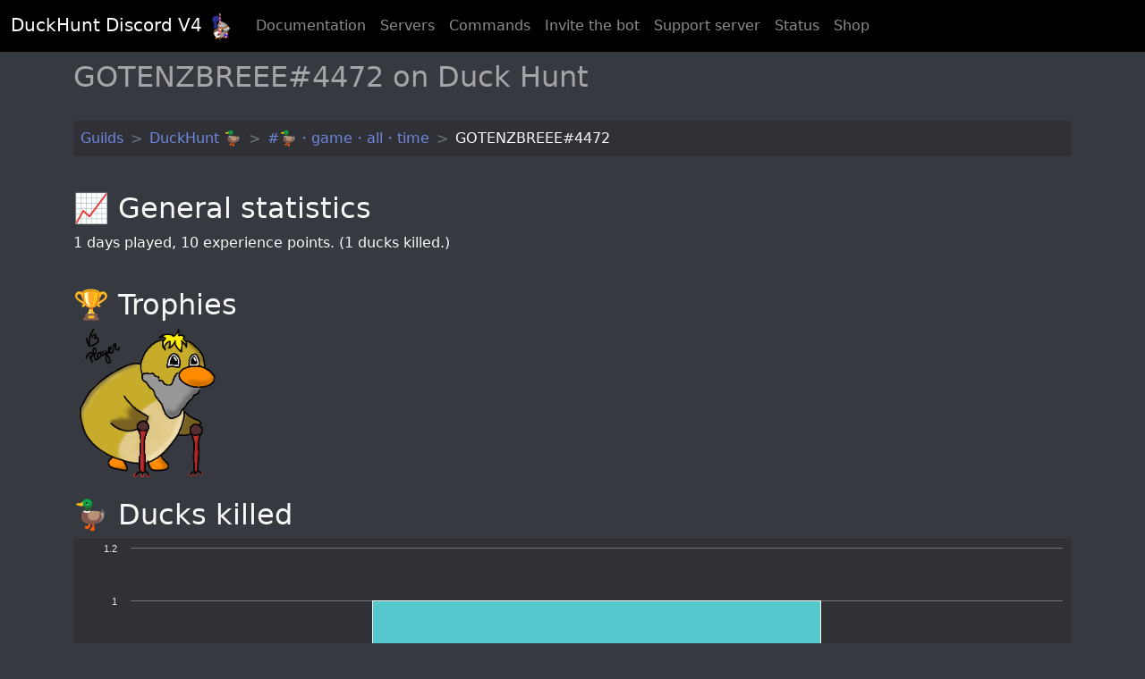

--- FILE ---
content_type: text/html; charset=utf-8
request_url: https://duckhunt.me/data/channels/195260818215010304/181162023445463059
body_size: 3840
content:
<!doctype html>
<html lang="en">
<head>
    <meta charset="utf-8">
    <meta name="viewport"
          content="width=device-width, initial-scale=1.0">
    <meta name="google-site-verification"
          content="KlSQKyZeTCwrcPnW3RY3O2dBuh7jl0z4rkd388sPYhk"/>
    
        <link rel="canonical"
              href="https://duckhunt.me/data/channels/195260818215010304/181162023445463059"/>
    
    
    <meta property="og:title" content="DuckHunt"/>
    <meta property="og:type" content="profile"/>
    <meta property="og:url" content="https://duckhunt.me/data/channels/195260818215010304/181162023445463059"/>
    <meta property="og:image" content="https://duckhunt.me/static/botdata/Pixel_Ducc_Globloxmen.png"/>
    <meta property="og:site_name" content="DuckHunt Discord V4"/>
    <meta property="profile:username" content="GOTENZBREEE#4472"/>
    <meta property="profile:first_name" content="GOTENZBREEE"/>
    <meta property="profile:last_name" content="4472"/>
    <meta property="og:description"
          content="Discord player GOTENZBREEE#4472 statistics on #🦆・game・all・time."/>


    
    <meta name="description"
          content="Player GOTENZBREEE#4472 statistics on #🦆・game・all・time.">


    <link rel="apple-touch-icon"
          sizes="180x180"
          href="/static/apple-touch-icon.png">
    <link rel="icon"
          type="image/png"
          sizes="32x32"
          href="/static/favicon-32x32.png">
    <link rel="icon"
          type="image/png"
          sizes="16x16"
          href="/static/favicon-16x16.png">
    <link rel="manifest"
          href="/static/site.webmanifest">
    <link rel="mask-icon"
          href="/static/safari-pinned-tab.svg"
          color="#5bbad5">
    <link rel="shortcut icon"
          href="/static/favicon.ico">
    <meta name="msapplication-TileColor"
          content="#00a300">
    <meta name="msapplication-config"
          content="/static/browserconfig.xml">
    <meta name="theme-color"
          content="#ffffff">

    <link rel="stylesheet"
          href="/static/public/css/bootstrap.min.css">

    <link rel="stylesheet"
            href="/static/public/css/all.min.css">
    <link rel="stylesheet"
            href="/static/public/css/odometer.css">
    <link rel="stylesheet"
            href="/static/public/css/base.css">

    <script src="/static/public/js/bootstrap.bundle.min.js"></script>

    <script src="/jsi18n"></script>
    

    <title>
    DuckHunt Discord - GOTENZBREEE#4472 : #🦆・game・all・time
</title>
    <script type="application/ld+json">
    {
      "@context": "https://schema.org",
      "@type": "Organization",
      "url": "https://duckhunt.me",
      "logo": "https://duckhunt.me/static/logo.png",
      "name": "DuckHunt",
      "alternateName": "Duck Hunt",
      "slogan": "Entertain your members with the best game on Discord."
    }
    </script>

    
    <script src="/static/public/js/highstock.js"></script>
    <script src="/static/public/js/highcharts-more.js"></script>
    <script src="/static/public/js/modules/item-series.js"></script>
    <script src="/static/public/js/modules/wordcloud.js"></script>
    <script src="/static/public/js/themes/high-contrast-dark.js"></script>
    <script src="/static/public/js/hcinit.js"></script>
    <script src="/static/public/js/JsBarcode.all.min.js"></script>

</head>
<body class="background-light">
<nav class="navbar navbar-expand-lg navbar-dark sticky-top">
    <div class="container-fluid">
        <a href="/"
           class="navbar-brand">
            DuckHunt Discord V<span class="odometer"
                                    id="navbar-odo">4</span>
            <script>
                document.getElementById("navbar-odo").innerHTML = "0";
                document.addEventListener("DOMContentLoaded", function (event) {
                    document.getElementById("navbar-odo").innerHTML = "4";
                });
            </script>

            <img src="/static/public/img/armored_duck_Calgeka_logo.png"
                 alt="logo"
                 width="30"
                 height="30">
        </a>
        <button class="navbar-toggler"
                type="button"
                data-bs-toggle="collapse"
                data-bs-target="#navbarSupportedContent"
                aria-controls="navbarSupportedContent"
                aria-expanded="false"
                aria-label="Toggle navigation">
            <span class="navbar-toggler-icon"></span>
        </button>
        <div class="collapse navbar-collapse"
             id="navbarSupportedContent">
            <ul class="navbar-nav me-auto mb-2 mb-lg-0">
                <li class="nav-item">
                    <a href="/en/docs/"
                       class="nav-link">Documentation</a>
                </li>
                <li class="nav-item">
                    <a href="/data/guilds"
                       class="nav-link">Servers</a>
                </li>
                <li class="nav-item">
                    <a href="/commands"
                       class="nav-link">Commands</a>
                </li>
                <li class="nav-item">
                    <a href="/invite"
                       class="nav-link"
                       target="_blank"
                       rel="noopener">Invite the bot</a>
                </li>
                <li class="nav-item">
                    <a href="/support"
                       class="nav-link"
                       rel="noopener"
                       target="_blank">Support server</a>
                </li>
                <li class="nav-item">
                    <a href="/status"
                       class="nav-link">Status</a>
                </li>
                <li class="nav-item">
                    <a class="nav-link"
                       href="#shopMenu"
                       id="shopMainDropdown"
                       role="button"
                       data-bs-toggle="collapse"
                       aria-expanded="false">
                        Shop
                    </a>
                </li>
            </ul>
            <div class="d-flex">
                <!-- Other side -->
            </div>
        </div>
    </div>
</nav>
<div class="collapse text-light container pb-3 pt-3" id="shopMenu">
    <div class="row">
        <div class="col col-12 col-md-6">
            <span class="h3">By duck</span>

            <div class="list-group list-group-flush rounded">
                
                    <a class="list-group-item list-group-item-action text-white-75 background-grey"
                       href="/shop/designs/5">Alive Boss Duck</a>
                
                    <a class="list-group-item list-group-item-action text-white-75 background-grey"
                       href="/shop/designs/4">Armored Duck</a>
                
                    <a class="list-group-item list-group-item-action text-white-75 background-grey"
                       href="/shop/designs/7">Baby duck</a>
                
                    <a class="list-group-item list-group-item-action text-white-75 background-grey"
                       href="/shop/designs/15">Dead Boss Duck (smoky)</a>
                
                    <a class="list-group-item list-group-item-action text-white-75 background-grey"
                       href="/shop/designs/8">Dead DuckHunt Boss (smokeless)</a>
                
                    <a class="list-group-item list-group-item-action text-white-75 background-grey"
                       href="/shop/designs/3">Ghost Duck (foggy)</a>
                
                    <a class="list-group-item list-group-item-action text-white-75 background-grey"
                       href="/shop/designs/11">Ghost Duck (fogless)</a>
                
                    <a class="list-group-item list-group-item-action text-white-75 background-grey"
                       href="/shop/designs/13">Golden Duck</a>
                
                    <a class="list-group-item list-group-item-action text-white-75 background-grey"
                       href="/shop/designs/9">Kamikaze Duck</a>
                
                    <a class="list-group-item list-group-item-action text-white-75 background-grey"
                       href="/shop/designs/10">Mechanical Duck</a>
                
                    <a class="list-group-item list-group-item-action text-white-75 background-grey"
                       href="/shop/designs/1">Night Duck</a>
                
                    <a class="list-group-item list-group-item-action text-white-75 background-grey"
                       href="/shop/designs/18">Ninja duck</a>
                
                    <a class="list-group-item list-group-item-action text-white-75 background-grey"
                       href="/shop/designs/2">Normal Duck</a>
                
                    <a class="list-group-item list-group-item-action text-white-75 background-grey"
                       href="/shop/designs/16">Plastic Duck</a>
                
                    <a class="list-group-item list-group-item-action text-white-75 background-grey"
                       href="/shop/designs/6">Prof Duck</a>
                
                    <a class="list-group-item list-group-item-action text-white-75 background-grey"
                       href="/shop/designs/12">Royal Duck</a>
                
                    <a class="list-group-item list-group-item-action text-white-75 background-grey"
                       href="/shop/designs/14">Super duck</a>
                
                    <a class="list-group-item list-group-item-action text-white-75 background-grey"
                       href="/shop/designs/17">Thinking Duck</a>
                
                <a class="list-group-item list-group-item-action text-white background-blurple"
                   href="/shop/designs">See all ducks...</a>
            </div>
        </div>
        <div class="col col-12 col-md-6">
            <span class="h3">By product</span>
            <div class="list-group list-group-flush rounded">
                
                    <a class="list-group-item list-group-item-action text-white-75 background-grey"
                       href="/shop/product_types/55">Classic T-Shirt</a>
                
                    <a class="list-group-item list-group-item-action text-white-75 background-grey"
                       href="/shop/product_types/35">Mask</a>
                
                    <a class="list-group-item list-group-item-action text-white-75 background-grey"
                       href="/shop/product_types/26">Mini Skirt</a>
                
                    <a class="list-group-item list-group-item-action text-white-75 background-grey"
                       href="/shop/product_types/18">Mug</a>
                
                    <a class="list-group-item list-group-item-action text-white-75 background-grey"
                       href="/shop/product_types/27">Pin</a>
                
                    <a class="list-group-item list-group-item-action text-white-75 background-grey"
                       href="/shop/product_types/42">Premium T-Shirt</a>
                
                    <a class="list-group-item list-group-item-action text-white-75 background-grey"
                       href="/shop/product_types/38">Pullover Hoodie</a>
                
                    <a class="list-group-item list-group-item-action text-white-75 background-grey"
                       href="/shop/product_types/25">Sticker</a>
                
                    <a class="list-group-item list-group-item-action text-white-75 background-grey"
                       href="/shop/product_types/8">Throw Pillow</a>
                
                    <a class="list-group-item list-group-item-action text-white-75 background-grey"
                       href="/shop/product_types/1">Tote Bag</a>
                
                <a class="list-group-item list-group-item-action text-white background-blurple"
                   href="/shop/product_types">See all product types...</a>
            </div>
        </div>
    </div>
</div>

    <div class="container text-light" itemscope itemtype="https://schema.org/Person">

        <h1>GOTENZBREEE#4472 on Duck Hunt</h1>

        <nav aria-label="breadcrumb" style="--bs-breadcrumb-divider: '>'" class="background-grey rounded">
            <ol class="breadcrumb p-2" itemscope itemtype="https://schema.org/BreadcrumbList">
                <li class="breadcrumb-item" itemprop="itemListElement" itemscope
                    itemtype="https://schema.org/ListItem">
                    <a itemtype="https://schema.org/WebPage" class="text-decoration-none"
                       itemprop="item" href="https://duckhunt.me/data/guilds">
                        <span itemprop="name" class="text-blurple">Guilds</span></a>
                    <meta itemprop="position" content="1"/>
                </li>
                <li class="breadcrumb-item" itemprop="itemListElement" itemscope
                    itemtype="https://schema.org/ListItem">
                    <a itemtype="https://schema.org/WebPage" class="text-decoration-none"
                       itemprop="item" href="https://duckhunt.me/data/guilds/195260081036591104">
                        <span itemprop="name" class="text-blurple text-decoration-none">DuckHunt 🦆</span></a>
                    <meta itemprop="position" content="2"/>
                </li>
                <li class="breadcrumb-item" itemprop="itemListElement" itemscope
                    itemtype="https://schema.org/ListItem">
                    <a itemtype="https://schema.org/WebPage" class="text-decoration-none"
                       itemprop="item" href="https://duckhunt.me/data/channels/195260818215010304">
                        <span itemprop="name" class="text-blurple text-decoration-none">#🦆・game・all・time</span></a>
                    <meta itemprop="position" content="3"/>
                </li>
                <li class="breadcrumb-item active" itemprop="itemListElement" itemscope
                    itemtype="https://schema.org/ListItem">
                    <span itemprop="name"
                          class="text-light text-decoration-none">GOTENZBREEE#4472</span>
                    <meta itemprop="position" content="4"/>
                </li>
            </ol>
        </nav>

        <div class="h2">📈 General statistics</div>

        <p itemprop="description">
            
                <span class="statistic">1</span> days played,
                <span class="statistic">10</span> experience points. (1 ducks killed.)
            
        </p>

        
            <div class="h2">🏆️ Trophies</div>
            <div class="row">
                
                    <div class="col-4 col-md-2"
                         itemprop="award"
                         data-trophy-id="v3_player"
                         data-bs-toggle="tooltip"
                         data-bs-html="true"
                         title="<h5>V3 Player</h5>They even played on the previous version. What a champ!">
                        <img class="img-fluid"
                             src="/static/botdata/trophies/v3_player.png"
                             alt="V3 Player">
                    </div>
                
            </div>
        

        

        


        
            <h2>🦆 Ducks killed</h2>
            <div id="chart-ducks-killed"></div>
        

        

        <div class="row row-cols-1 row-cols-md-2 row-cols-xl-3 g-4 justify-content-around">

            

            

            
        </div>

        
        


        <div class="h2">🎯 Shooting stats</div>
        <div id="chart-shots"></div>

        

        <div class="h2">🛸 Misc</div>
        <p>
            <span itemprop="name">GOTENZBREEE#4472</span> used 1 bullets
            
            
                and 0 magazines. They missed their target 0 times, killed someone 0
                times, and murdered 0 players.
            
        </p>

        

        

        

        

        They have 5 bullets in their gun, and 2 magazines in their backpack.

        <script>
            Highcharts.setOptions({
                chart: {
                    plotBackgroundColor: null,
                    plotBorderWidth: null,
                    plotShadow: false,
                    type: 'pie'
                },
                title: {
                    text: ''
                },
                plotOptions: {
                    pie: {
                        allowPointSelect: true,
                        cursor: 'pointer',
                        dataLabels: {
                            enabled: true,
                            format: '<b>{point.name}</b>: {point.percentage:.1f} %'
                        }
                    }
                },
            });
            
                Highcharts.chart('chart-ducks-killed', {
                    chart: {
                        type: 'column'
                    },
                    tooltip: {
                        pointFormat: 'Killed: {point.y} ducks'
                    },
                    xAxis: {
                        categories: ["Normal"],
                    },
                    legend: {
                        enabled: false
                    },
                    series: [{
                        name: 'Killed',
                        colorByPoint: true,
                        data: [1],
                        colors: ["#55C8CE"]
                    }
                    ]
                });
            

            

            

            

            

            Highcharts.chart('chart-shots', {
                chart: {
                    type: 'bar'
                },
                title: {
                    text: 'Shots...'
                },
                yAxis: {
                    title: {
                        text: 'Count',
                        align: 'high'
                    },
                },
                xAxis: {
                    labels: {
                        enabled: false,
                    }
                },
                plotOptions: {
                    bar: {
                        dataLabels: {
                            enabled: true
                        }
                    }
                },
                legend: {
                    enabled: false
                },
                series: [{
                    name: 'Shots count',
                    colorByPoint: true,
                    data: [{"name": "When dead", "y": 0}, {"name": "When wet", "y": 0}, {"name": "Without a weapon", "y": 0}, {"name": "With a sabotaged weapon", "y": 0}, {"name": "With a jammed weapon", "y": 0}, {"name": "Without bullets", "y": 0}, {"name": "Jamming the gun", "y": 0}, {"name": "With ducks", "y": 0}, {"name": "Without ducks", "y": 0}, {"name": "Stopped by the detector", "y": 0}],
                    dataLabels: {
                        enabled: true,
                        format: '{point.name}: {point.y} shots'
                    },
                }]
            });

        </script>
        <script>JsBarcode(".barcode").init();</script>
        <h2>Back to <a href="/data/channels/195260818215010304">the #🦆・game・all・time discord chanel</a></h2>
    </div>

<br/>
<br/>
<footer class="text-center">
    DuckHunt Discord V4 made with ❤️ in Paris. If you like it, consider <a href="https://www.patreon.com/duckhunt">donating</a>.
</footer>
<script>
    var tooltipTriggerList = [].slice.call(document.querySelectorAll('[data-bs-toggle="tooltip"]'))
    var tooltipList = tooltipTriggerList.map(function (tooltipTriggerEl) {
        return new bootstrap.Tooltip(tooltipTriggerEl)
    })
</script>
</body>
</html>

--- FILE ---
content_type: text/css; charset=utf-8
request_url: https://duckhunt.me/static/public/css/base.css
body_size: 892
content:
.background-light {
    background-color: #36393f !important;
}

.background-normal {
    background-color: #2f3136 !important;
}

.background-grey {
    background-color: #2f3136 !important;
}

.background-dark {
    background-color: #202225 !important;
}

.background-black {
    background-color: black !important;
}

.background-golden {
    background-color: #ddba00 !important;
}

.background-dark-green {
    background-color: rgb(15, 102, 34) !important;
}

.background-verydark-green {
    background-color: #0c4128 !important;
}

.background-dark-purple {
    background-color: #2a1d33 !important;
}

h2, .h2 {
    padding-top: 0.7em !important;
}

.navbar {
    background-color: black !important;
    color: white !important;
}

.text-blurple {
    color: #7187dd !important;
}

.text-light-green {
    color: #37B97C !important;
}

.text-normal-green {
    color: rgb(33, 186, 69) !important;
}

.text-dark-green {
    color: rgb(24, 133, 49) !important;
}

h1, .h1 {
    color: rgba(255, 255, 255, 0.55) !important;
    font-size: 2rem !important;
    padding-bottom: 0.7em;
    padding-top: 0.3em;
}

.text-white-75 {
    color: rgba(255, 255, 255, 0.75) !important;
}

.text-black-75 {
    color: rgba(0, 0, 0, 0.75) !important;
}

html {
    position: relative;
    min-height: 100%;
}

body {
    margin-bottom: 60px; /* Margin bottom by footer height */
}

footer {
    position: absolute;
    bottom: 0;
    width: 100%;
    height: 60px; /* Set the fixed height of the footer here */
    line-height: 60px; /* Vertically center the text there */
    color: #FFFFFF;
    background: #06303A;
}


.vertical-line {
    display: inline-block;
    border-left: 1px solid #ccc;
    margin: 0 10px;
    height: 125px;
}

blockquote {
    border-left: 3px solid #199926;
    border-bottom-left-radius: 2px;
    border-top-left-radius: 2px;
    padding-left: 1em;
}

.background-blurple {
    background-color: #7187dd !important;
}

.bg-blurple-gradient {
    background: linear-gradient(60deg, #7187dd, #5a71c8);
}

.bg-primary-gradient {
    background: linear-gradient(60deg, #ab47bc, #8e24aa);
}

.bg-rose-gradient {
    background: linear-gradient(60deg, #ec407a, #d81b60);
}

.bg-warning-gradient {
    background: linear-gradient(60deg, #ffa726, #fb8c00);
}

.bg-success-gradient {
    background: linear-gradient(60deg, #66bb6a, #43a047);
}

.bg-danger-gradient {
    background: linear-gradient(60deg, #ef5350, #e53935);
}

.bg-info-gradient {
    background: linear-gradient(60deg, #26c6da, #00acc1);
}

.hero-button {
    padding-top: 1em;
    padding-bottom: 1em;
    text-align: center;
    vertical-align: sub !important;
}

.card-value {
    font-family: "Helvetica Neue", sans-serif;
    font-size: xx-large;
    line-height: 1.1em;
    display: block !important;
}

.main-title {
    font-size: 4rem !important;
    line-height: 1.4;
    color: white !important;
    padding-bottom: 0;
}

.nice-card-borders {
    border-bottom: gray solid 1px;
    border-right: gray solid 1px;
}


.btn-outline-blurple {
    color: #7187dd;
    border-color: #7187dd;
}

.btn-outline-blurple:hover {
    color: white;
    background-color: #7187dd;
    border-color: #7187dd;
}

.btn-check:focus + .btn-outline-blurple, .btn-outline-blurple:focus {
    box-shadow: 0 0 0 0.25rem rgba(113, 135, 221, 0.5);
}

.btn-check:checked + .btn-outline-blurple, .btn-check:active + .btn-outline-blurple, .btn-outline-blurple:active, .btn-outline-blurple.active, .btn-outline-blurple.dropdown-toggle.show {
    color: white;
    background-color: #7187dd;
    border-color: #7187dd;
}

.btn-check:checked + .btn-outline-blurple:focus, .btn-check:active + .btn-outline-blurple:focus, .btn-outline-blurple:active:focus, .btn-outline-blurple.active:focus, .btn-outline-blurple.dropdown-toggle.show:focus {
    box-shadow: 0 0 0 0.25rem rgba(113, 135, 221, 0.5);
}

.btn-outline-blurple:disabled, .btn-outline-blurple.disabled {
    color: #7187dd;
    background-color: transparent;
}

--- FILE ---
content_type: text/javascript; charset=utf-8
request_url: https://duckhunt.me/static/public/js/themes/high-contrast-dark.js
body_size: 845
content:
/*
 Highcharts JS v9.1.2 (2021-06-16)

 (c) 2009-2021 Highsoft AS

 License: www.highcharts.com/license
*/
'use strict';(function(a){"object"===typeof module&&module.exports?(a["default"]=a,module.exports=a):"function"===typeof define&&define.amd?define("highcharts/themes/high-contrast-dark",["highcharts"],function(b){a(b);a.Highcharts=b;return a}):a("undefined"!==typeof Highcharts?Highcharts:void 0)})(function(a){function b(a,c,b,d){a.hasOwnProperty(c)||(a[c]=d.apply(null,b))}a=a?a._modules:{};b(a,"Extensions/Themes/HighContrastDark.js",[a["Core/Globals.js"],a["Core/DefaultOptions.js"]],function(a,b){b=
b.setOptions;a.theme={colors:"#a6f0ff #70d49e #e898a5 #007faa #f9db72 #f45b5b #1e824c #e7934c #dadfe1 #a0618b".split(" "),chart:{backgroundColor:"#1f1f20",plotBorderColor:"#606063"},title:{style:{color:"#F0F0F3"}},subtitle:{style:{color:"#F0F0F3"}},xAxis:{gridLineColor:"#707073",labels:{style:{color:"#F0F0F3"}},lineColor:"#707073",minorGridLineColor:"#505053",tickColor:"#707073",title:{style:{color:"#F0F0F3"}}},yAxis:{gridLineColor:"#707073",labels:{style:{color:"#F0F0F3"}},lineColor:"#707073",minorGridLineColor:"#505053",
tickColor:"#707073",title:{style:{color:"#F0F0F3"}}},tooltip:{backgroundColor:"rgba(0, 0, 0, 0.85)",style:{color:"#F0F0F3"}},plotOptions:{series:{dataLabels:{color:"#F0F0F3"},marker:{lineColor:"#333"}},boxplot:{fillColor:"#505053"},candlestick:{lineColor:"white"},errorbar:{color:"white"},map:{nullColor:"#353535"}},legend:{backgroundColor:"transparent",itemStyle:{color:"#F0F0F3"},itemHoverStyle:{color:"#FFF"},itemHiddenStyle:{color:"#606063"},title:{style:{color:"#D0D0D0"}}},credits:{style:{color:"#F0F0F3"}},
labels:{style:{color:"#707073"}},drilldown:{activeAxisLabelStyle:{color:"#F0F0F3"},activeDataLabelStyle:{color:"#F0F0F3"}},navigation:{buttonOptions:{symbolStroke:"#DDDDDD",theme:{fill:"#505053"}}},rangeSelector:{buttonTheme:{fill:"#505053",stroke:"#000000",style:{color:"#eee"},states:{hover:{fill:"#707073",stroke:"#000000",style:{color:"#F0F0F3"}},select:{fill:"#303030",stroke:"#101010",style:{color:"#F0F0F3"}}}},inputBoxBorderColor:"#505053",inputStyle:{backgroundColor:"#333",color:"#F0F0F3"},labelStyle:{color:"#F0F0F3"}},
navigator:{handles:{backgroundColor:"#666",borderColor:"#AAA"},outlineColor:"#CCC",maskFill:"rgba(180,180,255,0.2)",series:{color:"#7798BF",lineColor:"#A6C7ED"},xAxis:{gridLineColor:"#505053"}},scrollbar:{barBackgroundColor:"#808083",barBorderColor:"#808083",buttonArrowColor:"#CCC",buttonBackgroundColor:"#606063",buttonBorderColor:"#606063",rifleColor:"#FFF",trackBackgroundColor:"#404043",trackBorderColor:"#404043"}};b(a.theme)});b(a,"masters/themes/high-contrast-dark.src.js",[],function(){})});
//# sourceMappingURL=high-contrast-dark.js.map

--- FILE ---
content_type: text/javascript; charset=utf-8
request_url: https://duckhunt.me/static/public/js/modules/item-series.js
body_size: 2180
content:
/*
 Highcharts JS v9.1.2 (2021-06-16)

 Item series type for Highcharts

 (c) 2019 Torstein Honsi

 License: www.highcharts.com/license
*/
'use strict';(function(a){"object"===typeof module&&module.exports?(a["default"]=a,module.exports=a):"function"===typeof define&&define.amd?define("highcharts/modules/item-series",["highcharts"],function(b){a(b);a.Highcharts=b;return a}):a("undefined"!==typeof Highcharts?Highcharts:void 0)})(function(a){function b(a,g,c,b){a.hasOwnProperty(g)||(a[g]=b.apply(null,c))}a=a?a._modules:{};b(a,"Series/Item/ItemPoint.js",[a["Core/Series/SeriesRegistry.js"],a["Core/Utilities.js"]],function(a,b){var c=this&&
this.__extends||function(){var a=function(b,e){a=Object.setPrototypeOf||{__proto__:[]}instanceof Array&&function(a,b){a.__proto__=b}||function(a,b){for(var e in b)b.hasOwnProperty(e)&&(a[e]=b[e])};return a(b,e)};return function(b,e){function f(){this.constructor=b}a(b,e);b.prototype=null===e?Object.create(e):(f.prototype=e.prototype,new f)}}(),g=a.series;b=b.extend;a=function(a){function b(){var b=null!==a&&a.apply(this,arguments)||this;b.graphics=void 0;b.options=void 0;b.series=void 0;return b}
c(b,a);return b}(a.seriesTypes.pie.prototype.pointClass);b(a.prototype,{haloPath:g.prototype.pointClass.prototype.haloPath});return a});b(a,"Series/Item/ItemSeries.js",[a["Core/Globals.js"],a["Series/Item/ItemPoint.js"],a["Core/DefaultOptions.js"],a["Core/Series/SeriesRegistry.js"],a["Core/Utilities.js"]],function(a,b,c,w,f){var g=this&&this.__extends||function(){var a=function(b,d){a=Object.setPrototypeOf||{__proto__:[]}instanceof Array&&function(a,d){a.__proto__=d}||function(a,d){for(var b in d)d.hasOwnProperty(b)&&
(a[b]=d[b])};return a(b,d)};return function(b,d){function z(){this.constructor=b}a(b,d);b.prototype=null===d?Object.create(d):(z.prototype=d.prototype,new z)}}(),e=c.defaultOptions,x=w.seriesTypes.pie,I=f.defined,y=f.extend,J=f.fireEvent,A=f.isNumber,B=f.merge,K=f.objectEach,L=f.pick;c=function(b){function c(){var a=null!==b&&b.apply(this,arguments)||this;a.data=void 0;a.options=void 0;a.points=void 0;return a}g(c,b);c.prototype.animate=function(a){a?this.group.attr({opacity:0}):this.group.animate({opacity:1},
this.options.animation)};c.prototype.drawDataLabels=function(){this.center&&this.slots?a.seriesTypes.pie.prototype.drawDataLabels.call(this):this.points.forEach(function(a){a.destroyElements({dataLabel:1})})};c.prototype.drawPoints=function(){var a=this,b=this.options,c=a.chart.renderer,e=b.marker,f=this.borderWidth%2?.5:1,C=0,r=this.getRows(),g=Math.ceil(this.total/r),t=this.chart.plotWidth/g,u=this.chart.plotHeight/r,v=this.itemSize||Math.min(t,u);this.points.forEach(function(d){var n,z,l=d.marker||
{},p=l.symbol||e.symbol;l=L(l.radius,e.radius);var G=I(l)?2*l:v,q=G*b.itemPadding,H;d.graphics=n=d.graphics||{};a.chart.styledMode||(z=a.pointAttribs(d,d.selected&&"select"));if(!d.isNull&&d.visible){d.graphic||(d.graphic=c.g("point").add(a.group));for(var h=0;h<d.y;h++){if(a.center&&a.slots){var m=a.slots.shift();var k=m.x-v/2;m=m.y-v/2}else"horizontal"===b.layout?(k=C%g*t,m=u*Math.floor(C/g)):(k=t*Math.floor(C/r),m=C%r*u);k+=q;m+=q;var M=H=Math.round(G-2*q);a.options.crisp&&(k=Math.round(k)-f,m=
Math.round(m)+f);k={x:k,y:m,width:H,height:M};"undefined"!==typeof l&&(k.r=l);n[h]?n[h].animate(k):n[h]=c.symbol(p,null,null,null,null,{backgroundSize:"within"}).attr(y(k,z)).add(d.graphic);n[h].isActive=!0;C++}}K(n,function(a,b){a.isActive?a.isActive=!1:(a.destroy(),delete n[b])})})};c.prototype.getRows=function(){var a=this.options.rows;if(!a){var b=this.chart.plotWidth/this.chart.plotHeight;a=Math.sqrt(this.total);if(1<b)for(a=Math.ceil(a);0<a;){var c=this.total/a;if(c/a>b)break;a--}else for(a=
Math.floor(a);a<this.total;){c=this.total/a;if(c/a<b)break;a++}}return a};c.prototype.getSlots=function(){function a(a){0<E&&(a.row.colCount--,E--)}for(var b=this.center,c=b[2],e=b[3],f,g=this.slots,r,w,t,u,v,x,n,D,l=0,p,F=this.endAngleRad-this.startAngleRad,q=Number.MAX_VALUE,y,h,m,k=this.options.rows,A=(c-e)/c,B=0===F%(2*Math.PI);q>this.total+(h&&B?h.length:0);)for(y=q,q=g.length=0,h=m,m=[],l++,p=c/l/2,k?(e=(p-k)/p*c,0<=e?p=k:(e=0,A=1)):p=Math.floor(p*A),f=p;0<f;f--)t=(e+f/p*(c-e-l))/2,u=F*t,v=
Math.ceil(u/l),m.push({rowRadius:t,rowLength:u,colCount:v}),q+=v+1;if(h){for(var E=y-this.total-(B?h.length:0);0<E;)h.map(function(a){return{angle:a.colCount/a.rowLength,row:a}}).sort(function(a,b){return b.angle-a.angle}).slice(0,Math.min(E,Math.ceil(h.length/2))).forEach(a);h.forEach(function(a){var c=a.rowRadius;x=(a=a.colCount)?F/a:0;for(D=0;D<=a;D+=1)n=this.startAngleRad+D*x,r=b[0]+Math.cos(n)*c,w=b[1]+Math.sin(n)*c,g.push({x:r,y:w,angle:n})},this);g.sort(function(a,b){return a.angle-b.angle});
this.itemSize=l;return g}};c.prototype.translate=function(b){0===this.total&&(this.center=this.getCenter());this.slots||(this.slots=[]);A(this.options.startAngle)&&A(this.options.endAngle)?(a.seriesTypes.pie.prototype.translate.apply(this,arguments),this.slots=this.getSlots()):(this.generatePoints(),J(this,"afterTranslate"))};c.defaultOptions=B(x.defaultOptions,{endAngle:void 0,innerSize:"40%",itemPadding:.1,layout:"vertical",marker:B(e.plotOptions.line.marker,{radius:null}),rows:void 0,crisp:!1,
showInLegend:!0,startAngle:void 0});return c}(x);y(c.prototype,{markerAttribs:void 0});c.prototype.pointClass=b;w.registerSeriesType("item",c);"";return c});b(a,"masters/modules/item-series.src.js",[],function(){})});
//# sourceMappingURL=item-series.js.map

--- FILE ---
content_type: text/javascript; charset=utf-8
request_url: https://duckhunt.me/static/public/js/hcinit.js
body_size: 49
content:
Highcharts.setOptions({
    credits: false,
    time: {
        useUTC: false
    },
    chart: {
        backgroundColor: '#2f3136',
        borderWidth: 0,
        plotBackgroundColor: '#202225',
        plotShadow: true,
        plotBorderWidth: 1
    },
    exporting: {
        sourceWidth: 2500,
        sourceHeight: 1200
    }
});

--- FILE ---
content_type: text/javascript; charset=utf-8
request_url: https://duckhunt.me/static/public/js/modules/wordcloud.js
body_size: 4442
content:
/*
 Highcharts JS v9.1.2 (2021-06-16)

 (c) 2016-2021 Highsoft AS
 Authors: Jon Arild Nygard

 License: www.highcharts.com/license
*/
'use strict';(function(a){"object"===typeof module&&module.exports?(a["default"]=a,module.exports=a):"function"===typeof define&&define.amd?define("highcharts/modules/wordcloud",["highcharts"],function(l){a(l);a.Highcharts=l;return a}):a("undefined"!==typeof Highcharts?Highcharts:void 0)})(function(a){function l(a,d,h,z){a.hasOwnProperty(d)||(a[d]=z.apply(null,h))}a=a?a._modules:{};l(a,"Mixins/Polygon.js",[a["Core/Globals.js"],a["Core/Utilities.js"]],function(a,d){var h=d.find,z=d.isArray,k=d.isNumber,
p=a.deg2rad,g=function(e,b){b=k(b)?b:14;b=Math.pow(10,b);return Math.round(e*b)/b},t=function(e,b){var c=b[0]-e[0];e=b[1]-e[1];return[[-e,c],[e,-c]]},u=function(e,b){e=e.map(function(c){return c[0]*b[0]+c[1]*b[1]});return{min:Math.min.apply(this,e),max:Math.max.apply(this,e)}},m=function(e,b){var c=e[0];e=e[1];var f=p*-b;b=Math.cos(f);f=Math.sin(f);return[g(c*b-e*f),g(c*f+e*b)]},A=function(e,b,c){e=m([e[0]-b[0],e[1]-b[1]],c);return[e[0]+b[0],e[1]+b[1]]},y=function(e){var b=e.axes;if(!z(b)){b=[];var c=
c=e.concat([e[0]]);c.reduce(function(c,B){var f=t(c,B)[0];h(b,function(c){return c[0]===f[0]&&c[1]===f[1]})||b.push(f);return B});e.axes=b}return b},l=function(e,b){e=y(e);b=y(b);return e.concat(b)};return{getBoundingBoxFromPolygon:function(e){return e.reduce(function(b,c){var f=c[0];c=c[1];b.left=Math.min(f,b.left);b.right=Math.max(f,b.right);b.bottom=Math.max(c,b.bottom);b.top=Math.min(c,b.top);return b},{left:Number.MAX_VALUE,right:-Number.MAX_VALUE,bottom:-Number.MAX_VALUE,top:Number.MAX_VALUE})},
getPolygon:function(e,b,c,f,B){var g=[e,b],C=e-c/2;e+=c/2;c=b-f/2;b+=f/2;return[[C,c],[e,c],[e,b],[C,b]].map(function(c){return A(c,g,-B)})},isPolygonsColliding:function(e,b){var c=l(e,b);return!h(c,function(c){var f=u(e,c);c=u(b,c);return!!(c.min>f.max||c.max<f.min)})},movePolygon:function(e,b,c){return c.map(function(c){return[c[0]+e,c[1]+b]})},rotate2DToOrigin:m,rotate2DToPoint:A}});l(a,"Mixins/DrawPoint.js",[],function(){var a=function(a){return"function"===typeof a},d=function(d){var h=this,
k=d.animatableAttribs,p=d.onComplete,g=d.css,t=d.renderer,u=this.series&&this.series.chart.hasRendered?void 0:this.series&&this.series.options.animation,m=this.graphic;if(this.shouldDraw())m||(this.graphic=m=t[d.shapeType](d.shapeArgs).add(d.group)),m.css(g).attr(d.attribs).animate(k,d.isNew?!1:u,p);else if(m){var A=function(){h.graphic=m=m&&m.destroy();a(p)&&p()};Object.keys(k).length?m.animate(k,void 0,function(){A()}):A()}};return{draw:d,drawPoint:function(a){(a.attribs=a.attribs||{})["class"]=
this.getClassName();d.call(this,a)},isFn:a}});l(a,"Series/Wordcloud/WordcloudPoint.js",[a["Mixins/DrawPoint.js"],a["Core/Series/SeriesRegistry.js"],a["Core/Utilities.js"]],function(a,d,h){var l=this&&this.__extends||function(){var a=function(d,g){a=Object.setPrototypeOf||{__proto__:[]}instanceof Array&&function(a,g){a.__proto__=g}||function(a,g){for(var d in g)g.hasOwnProperty(d)&&(a[d]=g[d])};return a(d,g)};return function(d,g){function k(){this.constructor=d}a(d,g);d.prototype=null===g?Object.create(g):
(k.prototype=g.prototype,new k)}}();h=h.extend;d=function(a){function d(){var d=null!==a&&a.apply(this,arguments)||this;d.dimensions=void 0;d.options=void 0;d.polygon=void 0;d.rect=void 0;d.series=void 0;return d}l(d,a);d.prototype.shouldDraw=function(){return!this.isNull};d.prototype.isValid=function(){return!0};return d}(d.seriesTypes.column.prototype.pointClass);h(d.prototype,{draw:a.drawPoint,weight:1});return d});l(a,"Series/Wordcloud/WordcloudUtils.js",[a["Mixins/Polygon.js"],a["Core/Utilities.js"]],
function(a,d){var h=a.isPolygonsColliding,l=a.movePolygon,k=d.extend,p=d.find,g=d.isNumber,t=d.isObject,u=d.merge,m;(function(a){function d(c,f){return!(f.left>c.right||f.right<c.left||f.top>c.bottom||f.bottom<c.top)}function m(c,f){var a=!1,b=c.rect,e=c.polygon,r=c.lastCollidedWith,q=function(f){var a=d(b,f.rect);a&&(c.rotation%90||f.rotation%90)&&(a=h(e,f.polygon));return a};r&&((a=q(r))||delete c.lastCollidedWith);a||(a=!!p(f,function(f){var a=q(f);a&&(c.lastCollidedWith=f);return a}));return a}
function e(c,f){f=4*c;var a=Math.ceil((Math.sqrt(f)-1)/2),b=2*a+1,d=Math.pow(b,2),e=!1;--b;1E4>=c&&("boolean"===typeof e&&f>=d-b&&(e={x:a-(d-f),y:-a}),d-=b,"boolean"===typeof e&&f>=d-b&&(e={x:-a,y:-a+(d-f)}),d-=b,"boolean"===typeof e&&(e=f>=d-b?{x:-a+(d-f),y:a}:{x:a,y:a-(d-f-b)}),e.x*=5,e.y*=5);return e}function b(c,f){var a=f.width/2,b=-(f.height/2),d=f.height/2;return!(-(f.width/2)<c.left&&a>c.right&&b<c.top&&d>c.bottom)}a.isRectanglesIntersecting=d;a.intersectsAnyWord=m;a.archimedeanSpiral=function(c,
f){var a=f.field;f=!1;a=a.width*a.width+a.height*a.height;var b=.8*c;1E4>=c&&(f={x:b*Math.cos(b),y:b*Math.sin(b)},Math.min(Math.abs(f.x),Math.abs(f.y))<a||(f=!1));return f};a.squareSpiral=e;a.rectangularSpiral=function(c,a){c=e(c,a);a=a.field;c&&(c.x*=a.ratioX,c.y*=a.ratioY);return c};a.getRandomPosition=function(c){return Math.round(c*(Math.random()+.5)/2)};a.getScale=function(c,a,b){var f=2*Math.max(Math.abs(b.top),Math.abs(b.bottom));b=2*Math.max(Math.abs(b.left),Math.abs(b.right));return Math.min(0<
b?1/b*c:1,0<f?1/f*a:1)};a.getPlayingField=function(c,a,b){b=b.reduce(function(c,a){a=a.dimensions;var b=Math.max(a.width,a.height);c.maxHeight=Math.max(c.maxHeight,a.height);c.maxWidth=Math.max(c.maxWidth,a.width);c.area+=b*b;return c},{maxHeight:0,maxWidth:0,area:0});b=Math.max(b.maxHeight,b.maxWidth,.85*Math.sqrt(b.area));var f=c>a?c/a:1;c=a>c?a/c:1;return{width:b*f,height:b*c,ratioX:f,ratioY:c}};a.getRotation=function(c,a,b,d){var f=!1;g(c)&&g(a)&&g(b)&&g(d)&&0<c&&-1<a&&d>b&&(f=b+a%c*((d-b)/(c-
1||1)));return f};a.getSpiral=function(c,a){var b,f=[];for(b=1;1E4>b;b++)f.push(c(b,a));return function(c){return 1E4>=c?f[c-1]:!1}};a.outsidePlayingField=b;a.intersectionTesting=function(c,a){var f=a.placed,d=a.field,e=a.rectangle,g=a.polygon,q=a.spiral,v=1,n={x:0,y:0},h=c.rect=k({},e);c.polygon=g;for(c.rotation=a.rotation;!1!==n&&(m(c,f)||b(h,d));)n=q(v),t(n)&&(h.left=e.left+n.x,h.right=e.right+n.x,h.top=e.top+n.y,h.bottom=e.bottom+n.y,c.polygon=l(n.x,n.y,g)),v++;return n};a.extendPlayingField=
function(a,b){if(t(a)&&t(b)){var c=b.bottom-b.top;var f=b.right-b.left;b=a.ratioX;var d=a.ratioY;c=f*b>c*d?f:c;a=u(a,{width:a.width+c*b*2,height:a.height+c*d*2})}return a};a.updateFieldBoundaries=function(a,b){if(!g(a.left)||a.left>b.left)a.left=b.left;if(!g(a.right)||a.right<b.right)a.right=b.right;if(!g(a.top)||a.top>b.top)a.top=b.top;if(!g(a.bottom)||a.bottom<b.bottom)a.bottom=b.bottom;return a}})(m||(m={}));return m});l(a,"Series/Wordcloud/WordcloudSeries.js",[a["Core/Globals.js"],a["Mixins/Polygon.js"],
a["Core/Series/Series.js"],a["Core/Series/SeriesRegistry.js"],a["Core/Utilities.js"],a["Series/Wordcloud/WordcloudPoint.js"],a["Series/Wordcloud/WordcloudUtils.js"]],function(a,d,h,l,k,p,g){var t=this&&this.__extends||function(){var a=function(b,c){a=Object.setPrototypeOf||{__proto__:[]}instanceof Array&&function(a,b){a.__proto__=b}||function(a,b){for(var c in b)b.hasOwnProperty(c)&&(a[c]=b[c])};return a(b,c)};return function(b,c){function d(){this.constructor=b}a(b,c);b.prototype=null===c?Object.create(c):
(d.prototype=c.prototype,new d)}}(),u=a.noop,m=d.getBoundingBoxFromPolygon,A=d.getPolygon,z=d.isPolygonsColliding,y=d.rotate2DToOrigin;d=d.rotate2DToPoint;var e=l.seriesTypes.column,b=k.extend,c=k.isArray,f=k.isNumber,B=k.isObject,G=k.merge;k=function(d){function r(){var a=null!==d&&d.apply(this,arguments)||this;a.data=void 0;a.options=void 0;a.points=void 0;return a}t(r,d);r.prototype.bindAxes=function(){var a={endOnTick:!1,gridLineWidth:0,lineWidth:0,maxPadding:0,startOnTick:!1,title:void 0,tickPositions:[]};
h.prototype.bindAxes.call(this);b(this.yAxis.options,a);b(this.xAxis.options,a)};r.prototype.pointAttribs=function(b,c){b=a.seriesTypes.column.prototype.pointAttribs.call(this,b,c);delete b.stroke;delete b["stroke-width"];return b};r.prototype.deriveFontSize=function(a,b,c){a=f(a)?a:0;b=f(b)?b:1;c=f(c)?c:1;return Math.floor(Math.max(c,a*b))};r.prototype.drawPoints=function(){var a=this,c=a.hasRendered,d=a.xAxis,e=a.yAxis,r=a.group,h=a.options,k=h.animation,l=h.allowExtendPlayingField,u=a.chart.renderer,
p=u.text().add(r),t=[],C=a.placementStrategy[h.placementStrategy],z=h.rotation,y=a.points.map(function(a){return a.weight}),E=Math.max.apply(null,y),D=a.points.concat().sort(function(a,b){return b.weight-a.weight});a.group.attr({scaleX:1,scaleY:1});D.forEach(function(c){var d=a.deriveFontSize(1/E*c.weight,h.maxFontSize,h.minFontSize);d=b({fontSize:d+"px"},h.style);p.css(d).attr({x:0,y:0,text:c.name});d=p.getBBox(!0);c.dimensions={height:d.height,width:d.width}});var x=g.getPlayingField(d.len,e.len,
D);var F=g.getSpiral(a.spirals[h.spiral],{field:x});D.forEach(function(d){var e=a.deriveFontSize(1/E*d.weight,h.maxFontSize,h.minFontSize);e=b({fontSize:e+"px"},h.style);var n=C(d,{data:D,field:x,placed:t,rotation:z}),q=b(a.pointAttribs(d,d.selected&&"select"),{align:"center","alignment-baseline":"middle",x:n.x,y:n.y,text:d.name,rotation:f(n.rotation)?n.rotation:void 0}),p=A(n.x,n.y,d.dimensions.width,d.dimensions.height,n.rotation),w=m(p),v=g.intersectionTesting(d,{rectangle:w,polygon:p,field:x,
placed:t,spiral:F,rotation:n.rotation});!v&&l&&(x=g.extendPlayingField(x,w),v=g.intersectionTesting(d,{rectangle:w,polygon:p,field:x,placed:t,spiral:F,rotation:n.rotation}));B(v)?(q.x=(q.x||0)+v.x,q.y=(q.y||0)+v.y,w.left+=v.x,w.right+=v.x,w.top+=v.y,w.bottom+=v.y,x=g.updateFieldBoundaries(x,w),t.push(d),d.isNull=!1,d.isInside=!0):d.isNull=!0;if(k){var y={x:q.x,y:q.y};c?(delete q.x,delete q.y):(q.x=0,q.y=0)}d.draw({animatableAttribs:y,attribs:q,css:e,group:r,renderer:u,shapeArgs:void 0,shapeType:"text"})});
p=p.destroy();d=g.getScale(d.len,e.len,x);a.group.attr({scaleX:d,scaleY:d})};r.prototype.hasData=function(){return B(this)&&!0===this.visible&&c(this.points)&&0<this.points.length};r.prototype.getPlotBox=function(){var a=this.chart,b=a.inverted,c=this[b?"yAxis":"xAxis"];b=this[b?"xAxis":"yAxis"];return{translateX:(c?c.left:a.plotLeft)+(c?c.len:a.plotWidth)/2,translateY:(b?b.top:a.plotTop)+(b?b.len:a.plotHeight)/2,scaleX:1,scaleY:1}};r.defaultOptions=G(e.defaultOptions,{allowExtendPlayingField:!0,
animation:{duration:500},borderWidth:0,clip:!1,colorByPoint:!0,minFontSize:1,maxFontSize:25,placementStrategy:"center",rotation:{from:0,orientations:2,to:90},showInLegend:!1,spiral:"rectangular",style:{fontFamily:"sans-serif",fontWeight:"900",whiteSpace:"nowrap"},tooltip:{followPointer:!0,pointFormat:'<span style="color:{point.color}">\u25cf</span> {series.name}: <b>{point.weight}</b><br/>'}});return r}(e);b(k.prototype,{animate:h.prototype.animate,animateDrilldown:u,animateDrillupFrom:u,pointClass:p,
setClip:u,placementStrategy:{random:function(a,b){var c=b.field;b=b.rotation;return{x:g.getRandomPosition(c.width)-c.width/2,y:g.getRandomPosition(c.height)-c.height/2,rotation:g.getRotation(b.orientations,a.index,b.from,b.to)}},center:function(a,b){b=b.rotation;return{x:0,y:0,rotation:g.getRotation(b.orientations,a.index,b.from,b.to)}}},pointArrayMap:["weight"],spirals:{archimedean:g.archimedeanSpiral,rectangular:g.rectangularSpiral,square:g.squareSpiral},utils:{extendPlayingField:g.extendPlayingField,
getRotation:g.getRotation,isPolygonsColliding:z,rotate2DToOrigin:y,rotate2DToPoint:d}});l.registerSeriesType("wordcloud",k);"";return k});l(a,"masters/modules/wordcloud.src.js",[],function(){})});
//# sourceMappingURL=wordcloud.js.map